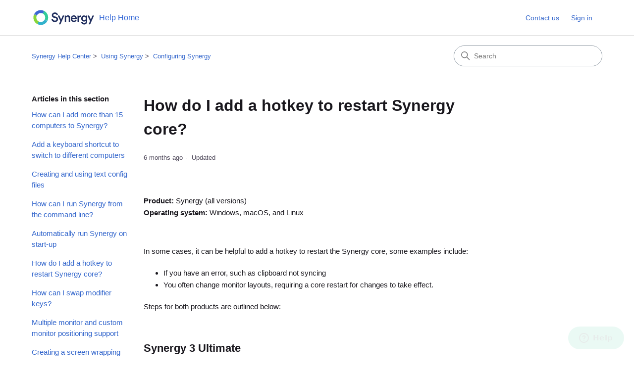

--- FILE ---
content_type: text/html; charset=utf-8
request_url: https://help.symless.com/hc/en-us/articles/35727119417873-How-do-I-add-a-hotkey-to-restart-Synergy-core
body_size: 8331
content:
<!DOCTYPE html>
<html dir="ltr" lang="en-US">
<head>
  <meta charset="utf-8" />
  <!-- v26880 -->


  <title>How do I add a hotkey to restart Synergy core? &ndash; Synergy Help Center</title>

  

  <meta name="description" content="Product: Synergy (all versions)Operating system: Windows, macOS, and Linux In some cases, it can be helpful to add a hotkey to restart..." /><meta property="og:image" content="https://help.symless.com/hc/theming_assets/01JKWWJK24GFW5Y2ESHHMHHJJD" />
<meta property="og:type" content="website" />
<meta property="og:site_name" content="Synergy Help Center" />
<meta property="og:title" content="How do I add a hotkey to restart Synergy core?" />
<meta property="og:description" content="Product: Synergy (all versions)Operating system: Windows, macOS, and Linux In some cases, it can be helpful to add a hotkey to restart the Synergy core, some examples include:
If you have an error,..." />
<meta property="og:url" content="https://help.symless.com/hc/en-us/articles/35727119417873-How-do-I-add-a-hotkey-to-restart-Synergy-core" />
<link rel="canonical" href="https://help.symless.com/hc/en-us/articles/35727119417873-How-do-I-add-a-hotkey-to-restart-Synergy-core">
<link rel="alternate" hreflang="en-us" href="https://help.symless.com/hc/en-us/articles/35727119417873-How-do-I-add-a-hotkey-to-restart-Synergy-core">
<link rel="alternate" hreflang="x-default" href="https://help.symless.com/hc/en-us/articles/35727119417873-How-do-I-add-a-hotkey-to-restart-Synergy-core">

  <link rel="stylesheet" href="//static.zdassets.com/hc/assets/application-f34d73e002337ab267a13449ad9d7955.css" media="all" id="stylesheet" />
  <link rel="stylesheet" type="text/css" href="/hc/theming_assets/773847/404887/style.css?digest=37075130258961">

  <link rel="icon" type="image/x-icon" href="/hc/theming_assets/01JMETVRZQTCVX56MJR2WH04H8">

    <script async src="https://www.googletagmanager.com/gtag/js?id=G-26HCBS0CE2"></script>
<script>
  window.dataLayer = window.dataLayer || [];
  function gtag(){dataLayer.push(arguments);}
  gtag('js', new Date());
  gtag('config', 'G-26HCBS0CE2');
</script>


  <meta content="width=device-width, initial-scale=1.0" name="viewport" />
<!-- Make the translated search clear button label available for use in JS -->
<!-- See buildClearSearchButton() in script.js -->
<script type="text/javascript">window.searchClearButtonLabelLocalized = "Clear search";</script>
<script type="text/javascript">
  // Load ES module polyfill only for browsers that don't support ES modules
  if (!(HTMLScriptElement.supports && HTMLScriptElement.supports('importmap'))) {
    document.write('<script async src="/hc/theming_assets/01J914D9MKRYJ4KQJ2WRV7WAPC"><\/script>');
  }
</script>
<script type="importmap">
{
  "imports": {
    "new-request-form": "/hc/theming_assets/01JNGM96D9JVBGEESJPQ4Y55CV",
    "flash-notifications": "/hc/theming_assets/01JC39BTB0ZWXT3DAS5F8JEKWA",
    "new-request-form-translations": "/hc/theming_assets/01JNGM96P9G5CV05C8KQX6GSNZ",
    "shared": "/hc/theming_assets/01JNGM96NKXZDMCSPF86H6T1TQ",
    "wysiwyg": "/hc/theming_assets/01J914D9RCMEGYMCRSSKK55A4F"
  }
}
</script>
<script type="module">
  import { renderFlashNotifications } from "flash-notifications";

  const settings = {"brand_color":"rgba(51, 102, 204, 1)","brand_text_color":"rgba(255, 255, 255, 1)","text_color":"rgba(25, 23, 29, 1)","link_color":"rgba(51, 102, 204, 1)","hover_link_color":"#0F3554","visited_link_color":"#4B61C3","background_color":"rgba(255, 255, 255, 1)","heading_font":"-apple-system, BlinkMacSystemFont, 'Segoe UI', Helvetica, Arial, sans-serif","text_font":"-apple-system, BlinkMacSystemFont, 'Segoe UI', Helvetica, Arial, sans-serif","logo":"/hc/theming_assets/01JKWWJK24GFW5Y2ESHHMHHJJD","show_brand_name":false,"favicon":"/hc/theming_assets/01JMETVRZQTCVX56MJR2WH04H8","homepage_background_image":"/hc/theming_assets/01JPMDVV34SXE2S7MR5JK054VF","community_background_image":"/hc/theming_assets/01JPMDVV34SXE2S7MR5JK054VF","community_image":"/hc/theming_assets/01JPMDX14WVZ1HJ22KDG8GN0YE","instant_search":true,"scoped_kb_search":true,"scoped_community_search":true,"show_recent_activity":false,"show_articles_in_section":true,"show_article_author":false,"show_article_comments":false,"show_follow_article":false,"show_recently_viewed_articles":false,"show_related_articles":true,"show_article_sharing":true,"show_follow_section":false,"show_follow_post":false,"show_post_sharing":true,"show_follow_topic":false,"request_list_beta":false};
  const closeLabel = "Close"

  renderFlashNotifications(settings, closeLabel);
</script>

  
</head>
<body class="">
  
  
  

  <a class="skip-navigation" tabindex="1" href="#main-content">Skip to main content</a>

<header class="header">
  <div class="logo" style="display: flex; align-items: center; gap: 16px;">
    <a href="https://symless.com/synergy" style="display: flex; align-items: center; text-decoration: none;">
      <img src="/hc/theming_assets/01JKWWJK24GFW5Y2ESHHMHHJJD" alt="Synergy Help Center Help Center home page" />
      
    </a>
    <a title="Home" href="/hc/en-us">
      <span style="font-size: 1rem; color: #3367d6; text-decoration: none;">Help Home</span>
    </a>
  </div>

  <div class="nav-wrapper-desktop">
    <nav class="user-nav" id="user-nav" aria-label="User navigation">
      <ul class="user-nav-list">
        <li></li>
        <li><a href="https://symless.com/synergy/contact" class="submit-a-request">Contact us</a></li>
        
          <li>
            <a class="sign-in" rel="nofollow" data-auth-action="signin" title="Opens a dialog" role="button" href="/hc/en-us/signin?return_to=https%3A%2F%2Fhelp.symless.com%2Fhc%2Fen-us%2Farticles%2F35727119417873-How-do-I-add-a-hotkey-to-restart-Synergy-core">
              Sign in
            </a>
          </li>
        
      </ul>
    </nav>
    
  </div>

  <div class="nav-wrapper-mobile">
    <button class="menu-button-mobile" aria-controls="user-nav-mobile" aria-expanded="false" aria-label="Toggle navigation menu">
      
      <svg xmlns="http://www.w3.org/2000/svg" width="16" height="16" focusable="false" viewBox="0 0 16 16" class="icon-menu">
        <path fill="none" stroke="currentColor" stroke-linecap="round" d="M1.5 3.5h13m-13 4h13m-13 4h13"/>
      </svg>
    </button>
    <nav class="menu-list-mobile" id="user-nav-mobile" aria-expanded="false">
      <ul class="menu-list-mobile-items">
        
          <li class="item">
            <a rel="nofollow" data-auth-action="signin" title="Opens a dialog" role="button" href="/hc/en-us/signin?return_to=https%3A%2F%2Fhelp.symless.com%2Fhc%2Fen-us%2Farticles%2F35727119417873-How-do-I-add-a-hotkey-to-restart-Synergy-core">
              Sign in
            </a>
          </li>
          <li class="nav-divider"></li>
        
        <li class="item"></li>
        <li class="item"><a class="submit-a-request" href="/hc/en-us/requests/new">Submit a request</a></li>
        <li class="nav-divider"></li>
        
      </ul>
    </nav>
  </div>

</header>


  <main role="main">
    <div class="container-divider"></div>
<div class="container">
  <div class="sub-nav">
    <nav aria-label="Current location">
  <ol class="breadcrumbs">
    
      <li>
        
          <a href="/hc/en-us">Synergy Help Center</a>
        
      </li>
    
      <li>
        
          <a href="/hc/en-us/categories/33562996086289-Using-Synergy">Using Synergy</a>
        
      </li>
    
      <li>
        
          <a href="/hc/en-us/sections/35725183274257-Configuring-Synergy">Configuring Synergy</a>
        
      </li>
    
  </ol>
</nav>

    <div class="search-container">
      <svg xmlns="http://www.w3.org/2000/svg" width="12" height="12" focusable="false" viewBox="0 0 12 12" class="search-icon" aria-hidden="true">
        <circle cx="4.5" cy="4.5" r="4" fill="none" stroke="currentColor"/>
        <path stroke="currentColor" stroke-linecap="round" d="M11 11L7.5 7.5"/>
      </svg>
      <form role="search" class="search" data-search="" action="/hc/en-us/search" accept-charset="UTF-8" method="get"><input type="hidden" name="utf8" value="&#x2713;" autocomplete="off" /><input type="hidden" name="category" id="category" value="33562996086289" autocomplete="off" />
<input type="search" name="query" id="query" placeholder="Search" aria-label="Search" /></form>
    </div>
  </div>

  <div class="article-container" id="article-container">
    <aside class="article-sidebar" aria-labelledby="section-articles-title">
      
        <div class="collapsible-sidebar">
          <button type="button" class="collapsible-sidebar-toggle" aria-labelledby="section-articles-title" aria-expanded="false">
            <svg xmlns="http://www.w3.org/2000/svg" width="20" height="20" focusable="false" viewBox="0 0 12 12" aria-hidden="true" class="collapsible-sidebar-toggle-icon chevron-icon">
              <path fill="none" stroke="currentColor" stroke-linecap="round" d="M3 4.5l2.6 2.6c.2.2.5.2.7 0L9 4.5"/>
            </svg>
            <svg xmlns="http://www.w3.org/2000/svg" width="20" height="20" focusable="false" viewBox="0 0 12 12" aria-hidden="true" class="collapsible-sidebar-toggle-icon x-icon">
              <path stroke="currentColor" stroke-linecap="round" d="M3 9l6-6m0 6L3 3"/>
            </svg>
          </button>
          <span id="section-articles-title" class="collapsible-sidebar-title sidenav-title">
            Articles in this section
          </span>
          <div class="collapsible-sidebar-body">
            <ul>
              
                <li>
                  <a href="/hc/en-us/articles/35732357890065-How-can-I-add-more-than-15-computers-to-Synergy" 
                     class="sidenav-item "
                     >
                       How can I add more than 15 computers to Synergy?
                  </a>
                </li>
              
                <li>
                  <a href="/hc/en-us/articles/35732161902993-Add-a-keyboard-shortcut-to-switch-to-different-computers" 
                     class="sidenav-item "
                     >
                       Add a keyboard shortcut to switch to different computers
                  </a>
                </li>
              
                <li>
                  <a href="/hc/en-us/articles/35731754084881-Creating-and-using-text-config-files" 
                     class="sidenav-item "
                     >
                       Creating and using text config files
                  </a>
                </li>
              
                <li>
                  <a href="/hc/en-us/articles/35730956170385-How-can-I-run-Synergy-from-the-command-line" 
                     class="sidenav-item "
                     >
                       How can I run Synergy from the command line?
                  </a>
                </li>
              
                <li>
                  <a href="/hc/en-us/articles/35727368281105-Automatically-run-Synergy-on-start-up" 
                     class="sidenav-item "
                     >
                       Automatically run Synergy on start-up
                  </a>
                </li>
              
                <li>
                  <a href="/hc/en-us/articles/35727119417873-How-do-I-add-a-hotkey-to-restart-Synergy-core" 
                     class="sidenav-item current-article"
                     aria-current="page">
                       How do I add a hotkey to restart Synergy core?
                  </a>
                </li>
              
                <li>
                  <a href="/hc/en-us/articles/35726291938065-How-can-I-swap-modifier-keys" 
                     class="sidenav-item "
                     >
                       How can I swap modifier keys?
                  </a>
                </li>
              
                <li>
                  <a href="/hc/en-us/articles/35726025831697-Multiple-monitor-and-custom-monitor-positioning-support" 
                     class="sidenav-item "
                     >
                       Multiple monitor and custom monitor positioning support
                  </a>
                </li>
              
                <li>
                  <a href="/hc/en-us/articles/224471967-Creating-a-screen-wrapping-configuration" 
                     class="sidenav-item "
                     >
                       Creating a screen wrapping configuration
                  </a>
                </li>
              
            </ul>
            
          </div>
        </div>
      
    </aside>

    <article id="main-content" class="article">
      <header class="article-header">
        <h1 title="How do I add a hotkey to restart Synergy core?" class="article-title">
          How do I add a hotkey to restart Synergy core?
          
        </h1>

        <div class="article-author">
          
          <div class="article-meta">
            

            <div class="meta-group">
              
                <span class="meta-data"><time datetime="2025-07-16T08:16:30Z" title="2025-07-16T08:16:30Z" data-datetime="relative">July 16, 2025 08:16</time></span>
                <span class="meta-data">Updated</span>
              
            </div>
          </div>
        </div>

        
      </header>

      <section class="article-info">
        <div class="article-content">
          <div class="article-body"><p><strong>Product:</strong> Synergy (all versions)<br><strong>Operating system:</strong> Windows, macOS, and Linux</p><p>&nbsp;</p><p>In some cases, it can be helpful to add a hotkey to restart the Synergy core, some examples include:</p><ul><li>If you have an error, such as clipboard not syncing</li><li>You often change monitor layouts, requiring a core restart for changes to take effect.</li></ul><p>Steps for both products are outlined below:</p><p>&nbsp;</p><h2 id="h_01JWEEKEA3GVRTH5G2GNR8N89Z">Synergy 3 Ultimate</h2><ol><li>Open Synergy</li><li>Go to <strong>Keyboard &amp; Mouse</strong></li><li>Press the arrow next to "Hotkey configuration"</li><li>Press the "Create hotkey" button</li><li>A pop up will appear. <strong>Click on</strong> “Record keystroke”</li><li><strong>Press a key or key combo</strong> (e.g. Ctrl+Alt+L) to choose a key binding</li><li>Click the button "Create Action"</li><li>Under action type, select "Restart"</li><li>Press <strong>Save</strong></li></ol><p class="wysiwyg-text-align-center"><img src="/hc/article_attachments/35727134234641"></p><p class="wysiwyg-text-align-center"><em>Creating the hotkey</em></p><p>&nbsp;</p><p class="wysiwyg-text-align-center"><img src="/hc/article_attachments/35727134235153"></p><p>&nbsp;</p><h2 id="h_01JWEEMVW15NDQTFAAVF9YSZ05">Synergy 1 Pro</h2><ol><li>Go to the server computer.</li><li>Click the <strong>Configure</strong> button.</li><li>Go to the <strong>Hotkeys</strong> tab.</li><li>Click the <strong>New</strong> button next to the Hotkeys column.</li><li>A pop up will appear. <strong>Click on</strong> “keystroke()”.</li><li><strong>Press a key or key combo</strong> (e.g. Ctrl+Alt+L) to choose a key binding and click OK.</li><li>Select “keystroke(Ctrl+Alt+L)” from the Hotkeys column, then click the other <strong>New button</strong> (the one next to the Actions column). You should see a dialog that says “Configure Action” at the top.</li><li>Click on the “Restart server” button, and make sure that toggle is selected:</li><li>Click OK on the hotkey “Configure action” dialog window, then click OK on the Server Configuration dialog window.</li><li>Click the Apply button on the main window to apply the new configuration.</li></ol><p class="wysiwyg-text-align-center"><img src="/hc/article_attachments/35727119411601"></p></div>

          
            <section class="content-tags">
              <p>Related to</p>
              <ul class="content-tag-list">
                
                  <li class="content-tag-item" data-content-tag-id="01JWEEYWJ0AEZZ64562B768BGX">
                    <a title="Search results" href="/hc/en-us/search?content_tags=01JWEEYWJ0AEZZ64562B768BGX&amp;utf8=%E2%9C%93">
                      hotkeys
                    </a>
                  </li>
                
                  <li class="content-tag-item" data-content-tag-id="01JWEEZBFCVJFDEZVD44MR482N">
                    <a title="Search results" href="/hc/en-us/search?content_tags=01JWEEZBFCVJFDEZVD44MR482N&amp;utf8=%E2%9C%93">
                      restart
                    </a>
                  </li>
                
              </ul>
            </section>
          

          
        </div>
      </section>

      <footer>
        <div class="article-footer">
          
            <div class="article-share">
  <ul class="share">
    <li>
      <a href="https://www.facebook.com/share.php?title=How+do+I+add+a+hotkey+to+restart+Synergy+core%3F&u=https%3A%2F%2Fhelp.symless.com%2Fhc%2Fen-us%2Farticles%2F35727119417873-How-do-I-add-a-hotkey-to-restart-Synergy-core" class="share-facebook" aria-label="Facebook">
        <svg xmlns="http://www.w3.org/2000/svg" width="12" height="12" focusable="false" viewBox="0 0 12 12" aria-label="Share this page on Facebook">
          <path fill="currentColor" d="M6 0a6 6 0 01.813 11.945V7.63h1.552l.244-1.585H6.812v-.867c0-.658.214-1.242.827-1.242h.985V2.55c-.173-.024-.538-.075-1.23-.075-1.444 0-2.29.767-2.29 2.513v1.055H3.618v1.585h1.484v4.304A6.001 6.001 0 016 0z"/>
        </svg>
      </a>
    </li>
    <li>
      <a href="https://twitter.com/share?lang=en&text=How+do+I+add+a+hotkey+to+restart+Synergy+core%3F&url=https%3A%2F%2Fhelp.symless.com%2Fhc%2Fen-us%2Farticles%2F35727119417873-How-do-I-add-a-hotkey-to-restart-Synergy-core" class="share-twitter" aria-label="X Corp">
        <svg xmlns="http://www.w3.org/2000/svg" width="12" height="12" focusable="false" viewBox="0 0 12 12" aria-label="Share this page on X Corp">
          <path fill="currentColor" d="M.0763914 0 3.60864 0 6.75369 4.49755 10.5303 0 11.6586 0 7.18498 5.11431 12 12 8.46775 12 5.18346 7.30333 1.12825 12 0 12 4.7531 6.6879z"/>
        </svg>
      </a>
    </li>
    <li>
      <a href="https://www.linkedin.com/shareArticle?mini=true&source=Synergy&title=How+do+I+add+a+hotkey+to+restart+Synergy+core%3F&url=https%3A%2F%2Fhelp.symless.com%2Fhc%2Fen-us%2Farticles%2F35727119417873-How-do-I-add-a-hotkey-to-restart-Synergy-core" class="share-linkedin" aria-label="LinkedIn">
        <svg xmlns="http://www.w3.org/2000/svg" width="12" height="12" focusable="false" viewBox="0 0 12 12" aria-label="Share this page on LinkedIn">
          <path fill="currentColor" d="M10.8 0A1.2 1.2 0 0112 1.2v9.6a1.2 1.2 0 01-1.2 1.2H1.2A1.2 1.2 0 010 10.8V1.2A1.2 1.2 0 011.2 0h9.6zM8.09 4.356a1.87 1.87 0 00-1.598.792l-.085.133h-.024v-.783H4.676v5.727h1.778V7.392c0-.747.142-1.47 1.068-1.47.913 0 .925.854.925 1.518v2.785h1.778V7.084l-.005-.325c-.05-1.38-.456-2.403-2.13-2.403zm-4.531.142h-1.78v5.727h1.78V4.498zm-.89-2.846a1.032 1.032 0 100 2.064 1.032 1.032 0 000-2.064z"/>
        </svg>
      </a>
    </li>
  </ul>

</div>
          
          
        </div>
        
          <div class="article-votes">
            <h2 class="article-votes-question" id="article-votes-label">Was this article helpful?</h2>
            <div class="article-votes-controls" role="group" aria-labelledby="article-votes-label">
              <button type="button" class="button article-vote article-vote-up" data-auth-action="signin" aria-label="This article was helpful" aria-pressed="false">Yes</button>
              <button type="button" class="button article-vote article-vote-down" data-auth-action="signin" aria-label="This article was not helpful" aria-pressed="false">No</button>
            </div>
            <small class="article-votes-count">
              <span class="article-vote-label">0 out of 0 found this helpful</span>
            </small>
          </div>
        

        <div class="article-more-questions">
          Have more questions? <a href="/hc/en-us/requests/new">Submit a request</a>
        </div>
        <div class="article-return-to-top">
          <a href="#article-container">
            Return to top
            <svg xmlns="http://www.w3.org/2000/svg" class="article-return-to-top-icon" width="20" height="20" focusable="false" viewBox="0 0 12 12" aria-hidden="true">
              <path fill="none" stroke="currentColor" stroke-linecap="round" d="M3 4.5l2.6 2.6c.2.2.5.2.7 0L9 4.5"/>
            </svg>
          </a>
        </div>
      </footer>

      <div class="article-relatives">
        
        
          
  <section class="related-articles">
    
      <h2 class="related-articles-title">Related articles</h2>
    
    <ul>
      
        <li>
          <a href="/hc/en-us/related/click?data=BAh7CjobZGVzdGluYXRpb25fYXJ0aWNsZV9pZGwrCBFqgnJ%2FIDoYcmVmZXJyZXJfYXJ0aWNsZV9pZGwrCBECQ15%2BIDoLbG9jYWxlSSIKZW4tdXMGOgZFVDoIdXJsSSJLL2hjL2VuLXVzL2FydGljbGVzLzM1NzMxNzU0MDg0ODgxLUNyZWF0aW5nLWFuZC11c2luZy10ZXh0LWNvbmZpZy1maWxlcwY7CFQ6CXJhbmtpBg%3D%3D--a80d3493f97e24a70a0bcdc8c5f80d6750859b46" rel="nofollow">Creating and using text config files</a>
        </li>
      
        <li>
          <a href="/hc/en-us/related/click?data=BAh7CjobZGVzdGluYXRpb25fYXJ0aWNsZV9pZGwrCBGr8Cx%2BIDoYcmVmZXJyZXJfYXJ0aWNsZV9pZGwrCBECQ15%2BIDoLbG9jYWxlSSIKZW4tdXMGOgZFVDoIdXJsSSJDL2hjL2VuLXVzL2FydGljbGVzLzM1NzI2MjkxOTM4MDY1LUhvdy1jYW4tSS1zd2FwLW1vZGlmaWVyLWtleXMGOwhUOglyYW5raQc%3D--ca2e70e0a15426aa5df1a746108347cc68387bce" rel="nofollow">How can I swap modifier keys?</a>
        </li>
      
        <li>
          <a href="/hc/en-us/related/click?data=BAh7CjobZGVzdGluYXRpb25fYXJ0aWNsZV9pZGwrCJFmEXeBIDoYcmVmZXJyZXJfYXJ0aWNsZV9pZGwrCBECQ15%2BIDoLbG9jYWxlSSIKZW4tdXMGOgZFVDoIdXJsSSJVL2hjL2VuLXVzL2FydGljbGVzLzM1NzQwNDIwNDk5MDg5LUhvdy1kby1JLXR5cGUtQ3RybC1BbHQtRGVsLW9uLWEtV2luZG93cy1jbGllbnQGOwhUOglyYW5raQg%3D--a089016812bf80aa1588b0d5ec7d61d7e38c121e" rel="nofollow">How do I type Ctrl+Alt+Del on a Windows client?</a>
        </li>
      
        <li>
          <a href="/hc/en-us/related/click?data=BAh7CjobZGVzdGluYXRpb25fYXJ0aWNsZV9pZGwrCJEDWHuuIToYcmVmZXJyZXJfYXJ0aWNsZV9pZGwrCBECQ15%2BIDoLbG9jYWxlSSIKZW4tdXMGOgZFVDoIdXJsSSJsL2hjL2VuLXVzL2FydGljbGVzLzM3MDMzMjc3MzkxNzYxLUhvdy10by1yZXN1bWUtdGhlLWNvbm5lY3Rpb24tYWZ0ZXItc2xlZXBpbmctb3ItaGliZXJuYXRpb24tb24tV2luZG93cwY7CFQ6CXJhbmtpCQ%3D%3D--3c1dba59f7ce3e47a3ee7bc446ea9022d19f829c" rel="nofollow">How to resume the connection after sleeping or hibernation on Windows</a>
        </li>
      
        <li>
          <a href="/hc/en-us/related/click?data=BAh7CjobZGVzdGluYXRpb25fYXJ0aWNsZV9pZGwrCBE3wdWlIToYcmVmZXJyZXJfYXJ0aWNsZV9pZGwrCBECQ15%2BIDoLbG9jYWxlSSIKZW4tdXMGOgZFVDoIdXJsSSJCL2hjL2VuLXVzL2FydGljbGVzLzM2OTk2MTM5NTMwMDAxLUJhc2ljLXRyb3VibGVzaG9vdGluZy1zdGVwcwY7CFQ6CXJhbmtpCg%3D%3D--c95a3b68b26e1557aa58960eecece23e27cd9e8b" rel="nofollow">Basic troubleshooting steps</a>
        </li>
      
    </ul>
  </section>


        
      </div>
      
    </article>
  </div>
</div>

  </main>

  <div class="footer-section background">
  <footer class="footer-outer footer-content">
    <div class="footer-inner">
      
      <!-- Info Section -->
      <nav class="footer-links">
        <h3 class="h3 color-synergy-lime">Info</h3>
        <ul role="list" class="footer-list">
          <li style="margin-bottom: 0.5rem;"><a href="https://symless.com/synergy" class="footer-link">Synergy</a></li>
          <li style="margin-bottom: 0.5rem;"><a href="https://symless.com/synergy/download" class="footer-link">Downloads</a></li>
          <li style="margin-bottom: 0.5rem;"><a href="https://symless.com/synergy/account/free-trial" class="footer-link">Free trial</a></li>
          <li style="margin-bottom: 0.5rem;"><a href="https://symless.com/synergy/account" class="footer-link">Account</a></li>
          <li style="margin-bottom: 0.5rem;"><a href="https://symless.com/careers" class="footer-link">Careers</a></li>
          <li style="margin-bottom: 0.5rem;"><a href="https://symless.com/careers/leadership-principles" class="footer-link">Principles</a></li>
          <li style="margin-bottom: 0.5rem;"><a href="https://symless.com/synergy/news" class="footer-link">News</a></li>
          <li style="margin-bottom: 0.5rem;"><a href="https://symless.com/synergy/about" class="footer-link">About</a></li>
        </ul>
      </nav>

      <!-- Community Section -->
      <nav class="footer-links">
        <h3 class="h3 color-synergy-blue">Community</h3>
        <ul role="list" class="footer-list">
          <li style="margin-bottom: 0.5rem;"><a href="https://discord.com/invite/xBFv6j7" target="_blank" rel="noopener noreferrer" class="footer-link">Discord</a></li>
          <li style="margin-bottom: 0.5rem;"><a href="https://forums.symless.com/" target="_blank" rel="noopener noreferrer" class="footer-link">Forums</a></li>
          <li style="margin-bottom: 0.5rem;"><a href="https://www.youtube.com/@Synergy" target="_blank" rel="noopener noreferrer" class="footer-link">YouTube</a></li>
          <li style="margin-bottom: 0.5rem;"><a href="https://www.reddit.com/r/SynergyApp/" target="_blank" rel="noopener noreferrer" class="footer-link">Reddit</a></li>
          <li style="margin-bottom: 0.5rem;"><a href="https://twitter.com/Synergy_App" target="_blank" rel="noopener noreferrer" class="footer-link">Twitter</a></li>
          <li style="margin-bottom: 0.5rem;"><a href="https://www.instagram.com/synergy_app/" target="_blank" rel="noopener noreferrer" class="footer-link">Instagram</a></li>
          <li style="margin-bottom: 0.5rem;"><a href="https://www.facebook.com/SynergyApp" target="_blank" rel="noopener noreferrer" class="footer-link">Facebook</a></li>
          <li style="margin-bottom: 0.5rem;"><a href="https://www.linkedin.com/company/synergyapp/" target="_blank" rel="noopener noreferrer" class="footer-link">LinkedIn</a></li>
        </ul>
      </nav>

      <!-- Support Section -->
      <nav class="footer-links">
        <h3 class="h3 color-synergy-aqua">Support</h3>
        <ul role="list" class="footer-list">
          <li style="margin-bottom: 0.5rem;"><a href="https://symless.com/synergy/help" class="footer-link">Help articles</a></li>
          <li style="margin-bottom: 0.5rem;"><a href="https://symless.com/synergy/contact" class="footer-link">Contact</a></li>
        </ul>
      </nav>

      <!-- Legal Section -->
      <nav class="footer-links">
        <h3 class="h3 color-synergy-sky">Legal</h3>
        <ul role="list" class="footer-list">
          <li style="margin-bottom: 0.5rem;"><a href="https://symless.com/synergy/legal/eula" class="footer-link">License Terms (EULA)</a></li>
          <li style="margin-bottom: 0.5rem;"><a href="https://symless.com/synergy/legal/refund-policy" class="footer-link">Refund Policy</a></li>
          <li style="margin-bottom: 0.5rem;"><a href="https://symless.com/synergy/legal/cookie-policy" class="footer-link">Cookie Policy</a></li>
          <li style="margin-bottom: 0.5rem;"><a href="https://symless.com/synergy/legal/privacy-policy" class="footer-link">Privacy Policy</a></li>
        </ul>
      </nav>

    </div>

    <!-- Footer Bottom -->
    <div class="footer-logo-copyright" style="text-align: center; margin-top: 2rem;">
      <div class="copyright">
        Copyright © 2009–2025 Symless. All rights reserved.<br/>
        <a href="https://symless.com" class="footer-link">Symless</a> is the company behind Synergy.
      </div>
    </div>
  </footer>
</div>



  <!-- / -->

  
  <script src="//static.zdassets.com/hc/assets/en-us.bbb3d4d87d0b571a9a1b.js"></script>
  

  <script type="text/javascript">
  /*

    Greetings sourcecode lurker!

    This is for internal Zendesk and legacy usage,
    we don't support or guarantee any of these values
    so please don't build stuff on top of them.

  */

  HelpCenter = {};
  HelpCenter.account = {"subdomain":"symless","environment":"production","name":"Synergy"};
  HelpCenter.user = {"identifier":"da39a3ee5e6b4b0d3255bfef95601890afd80709","email":null,"name":"","role":"anonymous","avatar_url":"https://assets.zendesk.com/hc/assets/default_avatar.png","is_admin":false,"organizations":[],"groups":[]};
  HelpCenter.internal = {"asset_url":"//static.zdassets.com/hc/assets/","web_widget_asset_composer_url":"https://static.zdassets.com/ekr/snippet.js","current_session":{"locale":"en-us","csrf_token":null,"shared_csrf_token":null},"usage_tracking":{"event":"article_viewed","data":"[base64]","url":"https://help.symless.com/hc/activity"},"current_record_id":"35727119417873","current_record_url":"/hc/en-us/articles/35727119417873-How-do-I-add-a-hotkey-to-restart-Synergy-core","current_record_title":"How do I add a hotkey to restart Synergy core?","current_text_direction":"ltr","current_brand_id":404887,"current_brand_name":"Synergy","current_brand_url":"https://symless.zendesk.com","current_brand_active":true,"current_path":"/hc/en-us/articles/35727119417873-How-do-I-add-a-hotkey-to-restart-Synergy-core","show_autocomplete_breadcrumbs":true,"user_info_changing_enabled":false,"has_user_profiles_enabled":false,"has_end_user_attachments":true,"user_aliases_enabled":false,"has_anonymous_kb_voting":false,"has_multi_language_help_center":true,"show_at_mentions":false,"embeddables_config":{"embeddables_web_widget":true,"embeddables_help_center_auth_enabled":false,"embeddables_connect_ipms":false},"answer_bot_subdomain":"static","gather_plan_state":"subscribed","has_article_verification":false,"has_gather":true,"has_ckeditor":true,"has_community_enabled":false,"has_community_badges":true,"has_community_post_content_tagging":false,"has_gather_content_tags":true,"has_guide_content_tags":true,"has_user_segments":true,"has_answer_bot_web_form_enabled":false,"has_garden_modals":false,"theming_cookie_key":"hc-da39a3ee5e6b4b0d3255bfef95601890afd80709-2-preview","is_preview":false,"has_search_settings_in_plan":true,"theming_api_version":4,"theming_settings":{"brand_color":"rgba(51, 102, 204, 1)","brand_text_color":"rgba(255, 255, 255, 1)","text_color":"rgba(25, 23, 29, 1)","link_color":"rgba(51, 102, 204, 1)","hover_link_color":"#0F3554","visited_link_color":"#4B61C3","background_color":"rgba(255, 255, 255, 1)","heading_font":"-apple-system, BlinkMacSystemFont, 'Segoe UI', Helvetica, Arial, sans-serif","text_font":"-apple-system, BlinkMacSystemFont, 'Segoe UI', Helvetica, Arial, sans-serif","logo":"/hc/theming_assets/01JKWWJK24GFW5Y2ESHHMHHJJD","show_brand_name":false,"favicon":"/hc/theming_assets/01JMETVRZQTCVX56MJR2WH04H8","homepage_background_image":"/hc/theming_assets/01JPMDVV34SXE2S7MR5JK054VF","community_background_image":"/hc/theming_assets/01JPMDVV34SXE2S7MR5JK054VF","community_image":"/hc/theming_assets/01JPMDX14WVZ1HJ22KDG8GN0YE","instant_search":true,"scoped_kb_search":true,"scoped_community_search":true,"show_recent_activity":false,"show_articles_in_section":true,"show_article_author":false,"show_article_comments":false,"show_follow_article":false,"show_recently_viewed_articles":false,"show_related_articles":true,"show_article_sharing":true,"show_follow_section":false,"show_follow_post":false,"show_post_sharing":true,"show_follow_topic":false,"request_list_beta":false},"has_pci_credit_card_custom_field":false,"help_center_restricted":false,"is_assuming_someone_else":false,"flash_messages":[],"user_photo_editing_enabled":true,"user_preferred_locale":"en-us","base_locale":"en-us","login_url":"https://symless.zendesk.com/access?brand_id=404887\u0026return_to=https%3A%2F%2Fhelp.symless.com%2Fhc%2Fen-us%2Farticles%2F35727119417873-How-do-I-add-a-hotkey-to-restart-Synergy-core","has_alternate_templates":false,"has_custom_statuses_enabled":false,"has_hc_generative_answers_setting_enabled":true,"has_generative_search_with_zgpt_enabled":false,"has_suggested_initial_questions_enabled":false,"has_guide_service_catalog":true,"has_service_catalog_search_poc":false,"has_service_catalog_itam":false,"has_csat_reverse_2_scale_in_mobile":false,"has_knowledge_navigation":false,"has_unified_navigation":false,"has_unified_navigation_eap_access":false,"has_csat_bet365_branding":false,"version":"v26880","dev_mode":false};
</script>

  
  
  <script src="//static.zdassets.com/hc/assets/hc_enduser-9d4172d9b2efbb6d87e4b5da3258eefa.js"></script>
  <script type="text/javascript" src="/hc/theming_assets/773847/404887/script.js?digest=37075130258961"></script>
  
</body>
</html>

--- FILE ---
content_type: image/svg+xml
request_url: https://help.symless.com/hc/theming_assets/01JKWWJK24GFW5Y2ESHHMHHJJD
body_size: 2639
content:
<svg xmlns="http://www.w3.org/2000/svg" fill="none" viewBox="0 0 311 91" height="91" width="311">
<path fill="#1F2D5D" d="M129.87 32.1331C130.621 31.8749 131.059 31.036 130.872 30.2615C129.432 25.4857 125.177 20 115.666 20C107.406 20 100.586 26.3247 100.586 34.0047C100.586 40.8457 105.091 45.4279 111.849 46.8477L118.106 48.203C121.923 49.042 124.051 51.4299 124.051 54.3986C124.051 57.9482 121.298 60.7233 115.979 60.7233C110.285 60.7233 107.031 57.2383 106.092 53.1079C106.03 52.7207 105.779 52.398 105.404 52.2044C105.028 52.0107 104.653 51.9462 104.277 52.0107C102.963 52.398 101.211 52.9143 100.085 53.237C99.3341 53.4951 98.8961 54.205 99.0212 54.9149C100.21 61.1751 105.466 67.6934 115.979 67.6934C126.116 67.6934 131.685 60.917 131.685 53.8178C131.685 47.364 127.493 42.2655 119.671 40.6521L113.288 39.2968C109.847 38.5223 108.095 36.3281 108.095 33.4239C108.095 29.9388 111.223 26.841 115.729 26.841C120.735 26.841 123.175 29.8097 124.051 32.4558C124.301 33.2302 125.177 33.6175 125.928 33.3593C127.117 33.0366 128.744 32.4558 129.87 32.1331Z"/>
<path fill="#1F2D5D" d="M142.635 79.4232C143.198 79.4232 143.699 79.1005 143.949 78.5196C146.327 73.2275 158.592 45.2181 162.033 37.3445C162.284 36.8927 162.221 36.3764 161.971 35.9247C161.658 35.5374 161.22 35.2793 160.719 35.2793H156.276C155.651 35.2793 155.15 35.6665 154.9 36.1828C153.273 40.1196 147.078 55.1569 147.078 55.1569C147.078 55.1569 140.383 39.9906 138.693 36.1828C138.443 35.602 137.942 35.2793 137.379 35.2793H132.436C131.935 35.2793 131.497 35.5374 131.184 35.9892C130.934 36.3764 130.871 36.9573 131.121 37.409C134.125 43.8628 143.136 62.966 143.136 62.966C143.136 62.966 138.693 72.9048 136.753 77.3579C136.565 77.8097 136.565 78.326 136.878 78.7778C137.129 79.165 137.567 79.4232 138.067 79.4232H142.635Z"/>
<path fill="#1F2D5D" d="M172.418 48.5421C172.418 44.4116 174.608 41.1202 178.738 41.1202C183.306 41.1202 184.995 44.218 184.995 48.0903V65.1928C184.995 65.58 185.12 65.9673 185.433 66.2254C185.683 66.5481 186.059 66.6772 186.497 66.6772H190.752C191.565 66.6772 192.254 66.0318 192.254 65.1928V46.7995C192.254 39.894 188.687 34.3438 181.241 34.3438C177.862 34.3438 174.232 35.8281 172.23 39.4422C172.23 37.1189 170.353 35.2473 168.037 35.2473H166.661C166.223 35.2473 165.847 35.3764 165.597 35.699C165.284 35.9572 165.159 36.3444 165.159 36.7316V65.1928C165.159 65.58 165.284 65.9673 165.597 66.2254C165.847 66.5481 166.223 66.6772 166.661 66.6772H170.916C171.729 66.6772 172.418 66.0318 172.418 65.1928V48.5421Z"/>
<path fill="#1F2D5D" d="M203.021 47.574C203.272 44.218 205.9 40.6039 210.468 40.6039C215.474 40.6039 217.851 43.8953 217.977 47.574H203.021ZM220.104 56.2221C219.416 55.9639 218.602 56.2866 218.289 56.9965C217.163 59.449 214.973 61.256 211.156 61.256C206.651 61.256 203.021 57.8355 202.834 53.0597H223.796C224.609 53.0597 225.235 52.4143 225.298 51.6399C225.298 51.3817 225.298 50.9945 225.298 50.6718C225.298 40.733 219.791 34.3438 210.405 34.3438C202.708 34.3438 195.575 40.9266 195.575 50.8654C195.575 61.5142 202.896 67.7098 211.156 67.7098C217.789 67.7098 222.357 64.0311 224.359 59.2553C224.547 58.8681 224.547 58.4809 224.359 58.0937C224.171 57.7064 223.859 57.4483 223.483 57.3192C222.482 56.9965 221.105 56.5448 220.104 56.2221Z"/>
<path fill="#1F2D5D" d="M246.943 36.3477C246.943 35.5732 246.317 34.9278 245.566 34.8633C245.378 34.8633 245.191 34.8633 245.003 34.8633C240.998 34.8633 237.619 36.864 236.18 40.2845C236.18 37.5093 233.927 35.2505 231.174 35.2505H230.611C230.173 35.2505 229.797 35.3796 229.547 35.7023C229.234 35.9604 229.109 36.3477 229.109 36.7349V65.196C229.109 65.5833 229.234 65.9705 229.547 66.2286C229.797 66.5513 230.173 66.6804 230.611 66.6804H234.866C235.679 66.6804 236.368 66.035 236.368 65.196V51.7076C236.368 45.8347 238.933 42.4787 244.565 42.4787C244.815 42.4787 245.128 42.4787 245.378 42.4787C245.817 42.5433 246.192 42.3497 246.505 42.0915C246.755 41.8334 246.943 41.4461 246.943 40.9944C246.943 39.6391 246.943 37.6384 246.943 36.3477Z"/>
<path fill="#1F2D5D" d="M248.693 68.1258C247.942 68.384 247.442 69.1584 247.63 69.9329C249.069 75.6122 254.45 80.0008 261.897 80.0008C273.348 80.0008 277.54 72.1917 277.54 63.8018V36.825C277.54 35.986 276.852 35.3406 276.038 35.3406H274.537C273.473 35.3406 272.472 35.7924 271.721 36.5023C270.97 37.2767 270.532 38.3093 270.532 39.3419C269.218 36.7604 266.277 34.7598 261.521 34.7598C253.136 34.7598 247.442 41.6653 247.442 50.0552C247.442 58.8969 253.386 65.3507 261.521 65.3507C265.964 65.3507 269.03 63.2209 270.344 60.7685V64.0599C270.344 70.4492 267.466 73.4824 261.709 73.4824C258.017 73.4824 255.326 71.2882 254.388 68.1258C254.137 67.3514 253.386 66.8996 252.573 67.0932C251.447 67.4159 249.82 67.8677 248.693 68.1258ZM262.71 58.9614C257.954 58.9614 254.763 55.5409 254.763 50.0552C254.763 44.6986 258.08 41.2135 262.71 41.2135C267.215 41.2135 270.532 44.6986 270.532 50.0552C270.532 55.4764 267.341 58.9614 262.71 58.9614Z"/>
<path fill="#1F2D5D" d="M291.311 79.4232C291.874 79.4232 292.375 79.1005 292.625 78.5196C295.003 73.2275 307.267 45.2181 310.709 37.3445C310.959 36.8927 310.897 36.3764 310.646 35.9247C310.334 35.5374 309.896 35.2793 309.395 35.2793H304.952C304.326 35.2793 303.826 35.6665 303.576 36.1828C301.949 40.1196 295.754 55.1569 295.754 55.1569C295.754 55.1569 289.058 39.9906 287.369 36.1828C287.118 35.602 286.618 35.2793 286.055 35.2793H281.111C280.611 35.2793 280.173 35.5374 279.86 35.9892C279.61 36.3764 279.547 36.9573 279.797 37.409C282.801 43.8628 291.812 62.966 291.812 62.966C291.812 62.966 287.369 72.9048 285.429 77.3579C285.241 77.8097 285.241 78.326 285.554 78.7778C285.804 79.165 286.242 79.4232 286.743 79.4232H291.311Z"/>
<path fill="white" d="M35.749 81.043C39.6966 82.1008 43.7543 79.7581 44.8121 75.8104C45.8698 71.8628 43.5271 67.8051 39.5795 66.7473C35.6318 65.6895 31.5741 68.0322 30.5164 71.9799C29.4586 75.9276 31.8013 79.9853 35.749 81.043Z"/>
<path fill="white" d="M14.8151 44.7969C18.7628 45.8547 22.8205 43.512 23.8782 39.5643C24.936 35.6167 22.5933 31.559 18.6457 30.5012C14.698 29.4434 10.6403 31.7861 9.58254 35.7338C8.52477 39.6814 10.8675 43.7391 14.8151 44.7969Z"/>
<path fill="#33CC99" d="M54.8962 9.57715C74.5819 14.8519 86.2967 35.087 81.0881 54.776L81.0592 54.8927C80.0022 58.8374 75.9408 61.1823 71.9961 60.1253C68.0491 59.0677 65.7065 55.0069 66.7635 51.0622L66.7799 50.9923C69.9051 39.177 62.8753 27.0372 51.0657 23.8729L51.1104 23.8848C55.0416 24.9119 59.076 22.5693 60.1288 18.6403C61.1816 14.7112 58.859 10.6653 54.941 9.58913L54.8962 9.57715Z" clip-rule="evenodd" fill-rule="evenodd"/>
<path fill="#33B2CC" d="M81.0547 54.8916C75.7799 74.5772 55.5448 86.2921 35.8559 81.0835L35.7391 81.0546C31.7944 79.9976 29.4495 75.9362 30.5065 71.9915C31.5641 68.0445 35.6249 65.7019 39.5696 66.7589L39.6395 66.7752C51.4548 69.9004 63.5946 62.8707 66.759 51.0611L66.747 51.1058C65.72 55.037 68.0625 59.0714 71.9916 60.1242C75.9207 61.177 79.9665 58.8544 81.0427 54.9363L81.0547 54.8916Z" clip-rule="evenodd" fill-rule="evenodd"/>
<path fill="#87D639" d="M35.7393 81.0547C16.0536 75.7799 4.33875 55.5449 9.54736 35.8559L9.57631 35.7391C10.6333 31.7944 14.6947 29.4496 18.6394 30.5065C22.5864 31.5641 24.929 35.6249 23.872 39.5696L23.8556 39.6395C20.7304 51.4548 27.7602 63.5946 39.5698 66.759L39.5251 66.747C35.5939 65.72 31.5595 68.0625 30.5067 71.9916C29.4539 75.9207 31.7765 79.9665 35.6945 81.0427L35.7393 81.0547Z" clip-rule="evenodd" fill-rule="evenodd"/>
<path fill="#3B67D3" d="M9.57617 35.7393C14.8509 16.0536 35.086 4.33875 54.775 9.54736L54.8917 9.57631C58.8365 10.6333 61.1813 14.6947 60.1243 18.6394C59.0667 22.5864 55.0059 24.929 51.0612 23.872L50.9914 23.8556C39.1761 20.7304 27.0362 27.7602 23.8719 39.5698L23.8839 39.5251C24.9109 35.5939 22.5684 31.5595 18.6393 30.5067C14.7102 29.4539 10.6643 31.7765 9.58815 35.6945L9.57617 35.7393Z" clip-rule="evenodd" fill-rule="evenodd"/>
</svg>